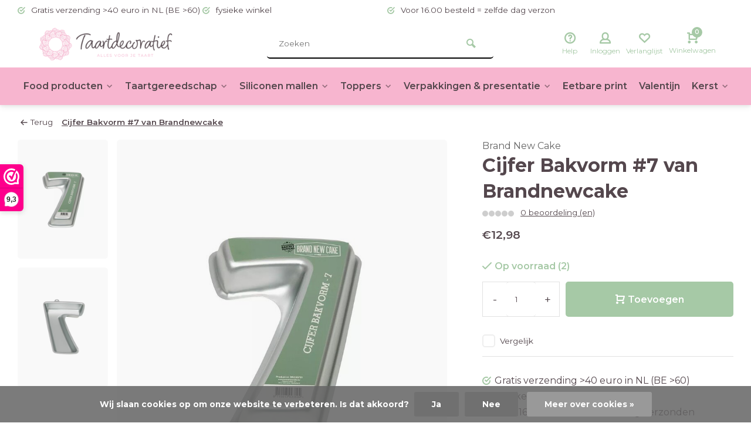

--- FILE ---
content_type: text/html;charset=utf-8
request_url: https://www.taartdecoratief.nl/copy-of-cijfer-bakvorm-6-van-brandnewcake.html
body_size: 16098
content:
<!DOCTYPE html><html lang="nl"><head><meta charset="utf-8"/><!-- [START] 'blocks/head.rain' --><!--

  (c) 2008-2026 Lightspeed Netherlands B.V.
  http://www.lightspeedhq.com
  Generated: 25-01-2026 @ 18:48:21

--><link rel="canonical" href="https://www.taartdecoratief.nl/copy-of-cijfer-bakvorm-6-van-brandnewcake.html"/><link rel="alternate" href="https://www.taartdecoratief.nl/index.rss" type="application/rss+xml" title="Nieuwe producten"/><link href="https://cdn.webshopapp.com/assets/cookielaw.css?2025-02-20" rel="stylesheet" type="text/css"/><meta name="robots" content="noodp,noydir"/><meta name="google-site-verification" content="VMCen4ZJpZ3KKvmArw76dRBwcryAslEWZwCLBsehGk8"/><meta property="og:url" content="https://www.taartdecoratief.nl/copy-of-cijfer-bakvorm-6-van-brandnewcake.html?source=facebook"/><meta property="og:site_name" content="www.taartdecoratief.nl"/><meta property="og:title" content="Cijfer Bakvorm #7 van Brandnewcake"/><meta property="og:description" content="Brand New Cake Cijfer Bakvorm #7 Een cijfertaart is niet alleen heel erg leuk om te maken, maar ook om te geven. De taart die je met deze bakvorm maakt is nooit"/><meta property="og:image" content="https://cdn.webshopapp.com/shops/271837/files/425291270/brand-new-cake-cijfer-bakvorm-7-van-brandnewcake.jpg"/><script><meta name="facebook-domain-verification" content="m89safjdo9q8xvjz6r70jpxvqbri3y" /></script><script>
(function(w,d,s,l,i){w[l]=w[l]||[];w[l].push({'gtm.start':
new Date().getTime(),event:'gtm.js'});var f=d.getElementsByTagName(s)[0],
j=d.createElement(s),dl=l!='dataLayer'?'&l='+l:'';j.async=true;j.src=
'https://www.googletagmanager.com/gtm.js?id='+i+dl;f.parentNode.insertBefore(j,f);
})(window,document,'script','dataLayer','GTM-K43J4V4H');
</script><!--[if lt IE 9]><script src="https://cdn.webshopapp.com/assets/html5shiv.js?2025-02-20"></script><![endif]--><!-- [END] 'blocks/head.rain' --><meta http-equiv="X-UA-Compatible" content="IE=edge" /><title>Cijfer Bakvorm #7 van Brandnewcake - www.taartdecoratief.nl</title><meta name="description" content="Brand New Cake Cijfer Bakvorm #7 Een cijfertaart is niet alleen heel erg leuk om te maken, maar ook om te geven. De taart die je met deze bakvorm maakt is nooit"><meta name="keywords" content="Brand, New, Cake, Cijfer, Bakvorm, #7, van, Brandnewcake, taartdecoratie, siliconen mallen, lego mallen, bakvormen, taart gereedschap, taarten en cupcakes, taart zelf maken, baby taart, giant cupcake, bouwblokjes mallen, funcakes, tastyme, bakzolder"><meta name="MobileOptimized" content="320"><meta name="HandheldFriendly" content="true"><meta name="viewport" content="width=device-width, initial-scale=1, minimum-scale=1, maximum-scale=1"><meta name="author" content="https://www.webdinge.nl/"><link rel="preload" href="https://fonts.googleapis.com/css2?family=Montserrat:wght@700&amp;family=Montserrat:wght@400;600;700;800;900&display=swap" as="style"><link rel="preconnect" href="https://fonts.googleapis.com"><link rel="preconnect" href="https://fonts.gstatic.com" crossorigin><link rel="dns-prefetch" href="https://fonts.googleapis.com"><link rel="dns-prefetch" href="https://fonts.gstatic.com" crossorigin><link href='https://fonts.googleapis.com/css2?family=Montserrat:wght@700&amp;family=Montserrat:wght@400;600;700;800;900&display=swap' rel='stylesheet'><link rel="preconnect" href="//cdn.webshopapp.com/" crossorigin><link rel="dns-prefetch" href="//cdn.webshopapp.com/"><link rel="preload" as="style" href="https://cdn.webshopapp.com/shops/271837/themes/183040/assets/deviant-functions.css?20260110124115"><link rel="preload" as="style" href="https://cdn.webshopapp.com/shops/271837/themes/183040/assets/theme-deviant.css?20260110124115"><link rel="preload" as="script" href="https://cdn.webshopapp.com/shops/271837/themes/183040/assets/deviant-functions.js?20260110124115"><link rel="preload" as="script" href="https://cdn.webshopapp.com/shops/271837/themes/183040/assets/theme-deviant.js?20260110124115"><link rel="shortcut icon" href="https://cdn.webshopapp.com/shops/271837/themes/183040/v/2142781/assets/favicon.ico?20231208082447" type="image/x-icon" /><link rel="stylesheet" href="https://cdn.webshopapp.com/shops/271837/themes/183040/assets/deviant-functions.css?20260110124115" /><link rel="stylesheet" href="https://cdn.webshopapp.com/shops/271837/themes/183040/assets/theme-deviant.css?20260110124115" /><script src="https://cdn.webshopapp.com/shops/271837/themes/183040/assets/jquery-3-5-1-min.js?20260110124115"></script><script>
 window.lazySizesConfig = window.lazySizesConfig || {};
 window.lazySizesConfig.lazyClass = 'lazy';
 document.addEventListener('lazybeforeunveil', function(e){
    var bg = e.target.getAttribute('data-bg');
    if(bg){
        e.target.style.backgroundImage = 'url(' + bg + ')';
    }
});
</script><script type="application/ld+json">
{
  "@context": "https://schema.org/",
  "@type": "Organization",
  "url": "https://www.taartdecoratief.nl/",
  "name": "www.taartdecoratief.nl",
  "legalName": "www.taartdecoratief.nl",
  "description": "Brand New Cake Cijfer Bakvorm #7 Een cijfertaart is niet alleen heel erg leuk om te maken, maar ook om te geven. De taart die je met deze bakvorm maakt is nooit",
  "logo": "https://cdn.webshopapp.com/shops/271837/themes/183040/v/2142779/assets/logo.png?20231208082447",
  "image": "https://cdn.webshopapp.com/shops/271837/themes/183040/assets/banner1.png?20260110124115",
  "contactPoint": {
    "@type": "ContactPoint",
    "contactType": "Customer service",
    "telephone": "+31628295064"
  },
  "address": {
    "@type": "PostalAddress",
    "streetAddress": "Tuinstraat 75",
    "addressLocality": "Veenendaal",
    "addressRegion": "",
    "postalCode": "3901 RA",
    "addressCountry": "Nederland"
  }
}
</script><style>.kiyoh-shop-snippets {	display: none !important;}
    @media (max-width: 910px){ 
      #wwkSidebarTop.wwk-sidebar--top-wrapper {
        display:none !important;
      }
    }
  </style></head><body><!-- Google Tag Manager (noscript) --><noscript><iframe src="https://www.googletagmanager.com/ns.html?id="
height="0" width="0" style="display:none;visibility:hidden"></iframe></noscript><!-- End Google Tag Manager (noscript) --><div class="main-container two-lines btn_round"><div id="top"><div class="top container"><div class="carousel"><div class="swiper-container normal" id="carousel360522668" data-sw-items="[3,3,1,1]" data-sw-auto="true"><div class="swiper-wrapper"><div class="usp swiper-slide"><i class="icon-check-circle icon_w_text"></i><span class="usp-text">
                 Gratis verzending >40 euro in NL (BE >60)
                 <span class="usp-subtext"></span></span></div><div class="usp swiper-slide"><i class="icon-check-circle icon_w_text"></i><span class="usp-text">
                 fysieke winkel
                 <span class="usp-subtext"></span></span></div><div class="usp swiper-slide"><i class="icon-check-circle icon_w_text"></i><span class="usp-text">
                 Voor 16.00 besteld = zelfde dag verzonden
                 <span class="usp-subtext"></span></span></div><div class="usp swiper-slide"><i class="icon-check-circle icon_w_text"></i><span class="usp-text">
                 Vanaf 3,99 verzendkosten in NL
                 <span class="usp-subtext"></span></span></div></div></div></div><div class="rev_set_wrap"></div></div></div><header id="header" ><div class="inner-head logo_ll"><div class="header flex flex-align-center flex-between container"><div class="logo with-bg"><a href="https://www.taartdecoratief.nl/" title="www.taartdecoratief.nl" ><img src="https://cdn.webshopapp.com/shops/271837/themes/183040/v/2142981/assets/mobile-logo.png?20231208105624" alt="www.taartdecoratief.nl" width="240" height="60"  class="visible-mobile visible-tablet" /><img src="https://cdn.webshopapp.com/shops/271837/themes/183040/v/2142779/assets/logo.png?20231208082447" alt="www.taartdecoratief.nl" width="240" height="60"  class="visible-desktop"/></a></div><div class="search search-desk flex1 visible-desktop"><form action="https://www.taartdecoratief.nl/search/" method="get"><div class="clearable-input flex"><input type="text" name="q" class="search-query" autocomplete="off" placeholder="Zoeken" value="" /><span class="clear-search btn-round small hidden-desktop" data-clear-input><i class="icon-remove"></i></span><button type="submit" class="btn"><i class="icon-search"></i></button></div></form><div class="autocomplete dropdown-menu" role="menu"><div class="products container grid grid-6"></div><div class="notfound">Geen producten gevonden</div><div class="more"><a class="banner-btn trans livesearch" href="#">Bekijk alle resultaten <span>(0)</span></a></div></div></div><div class="tools-wrap flex flex-align-center "><div class="tool service"><div class="select-dropdown"><a class="flex flex-column flex-align-center" href="https://www.taartdecoratief.nl/service/"><i class="icon-help"></i><span class="small-lable visible-desktop">Help</span></a></div></div><div class="tool myacc"><div class="select-dropdown"><a class="flex flex-column flex-align-center" data-fancybox="" data-src="#popup-login" data-options='{"touch" : false, "modal" : false}' href="javascript:;"><i class="icon-users"></i><span class="small-lable  visible-desktop">Inloggen</span></a></div></div><div class="tool wishlist"><a class="flex flex-column flex-align-center" data-fancybox="" data-src="#popup-login" data-options='{"touch" : false, "modal" : false}' href="javascript:;"><i class="icon-heart"></i><span class="small-lable  visible-desktop">Verlanglijst</span></a></div><div class="tool mini-cart"><div class="select-dropdown"><a href="https://www.taartdecoratief.nl/cart/" class="flex flex-column flex-align-center"><span class="i-wrap"><span class="ccnt">0</span><i class="icon-cart-modern"></i></span><span class="small-lable visible-desktop">Winkelwagen</span></a><div class="dropdown-menu keep-open" role="menu"><div class="pleasewait"><svg width="100px"  height="100px"  xmlns="http://www.w3.org/2000/svg" viewBox="0 0 100 100" preserveAspectRatio="xMidYMid" class="lds-eclipse" style="background: rgba(0, 0, 0, 0) none repeat scroll 0% 0%;"><path ng-attr-d="" ng-attr-fill="" stroke="none" d="M10 50A40 40 0 0 0 90 50A40 42 0 0 1 10 50" fill="#ff5000"><animateTransform attributeName="transform" type="rotate" calcMode="linear" values="0 50 51;360 50 51" keyTimes="0;1" dur="1s" begin="0s" repeatCount="indefinite"></animateTransform></path></svg></div><div class="title">Winkelwagen<span class="close-cart btn-round small visible-mobile visible-tablet"><i class="icon-remove"></i></span></div><div class="widget_content flex flex-column"><div class="item no-products ">U heeft geen artikelen in uw winkelwagen</div></div><div class="cart-info show"><div class="total"><div class="shipc flex flex-align-center flex-between"><span>Bedrag tot gratis verzending:</span><span class="color-green">€40,00</span></div><div class="shipc flex flex-align-center flex-between"><span>Totaal:</span><span class="amount">€0,00</span></div><a href="https://www.taartdecoratief.nl/checkout/" class="btn btn1" title="Bestellen">Bestellen</a><a href="https://www.taartdecoratief.nl/cart/" title="Bewerk winkelmandje" class="view-cart btn btn3">Bewerk winkelmandje</a></div></div></div></div></div></div></div><nav id="menu" class="nav list-inline menu_style3 visible-desktop"><div class="container"><ul class="menu list-inline"><li class="item sub" style="font-size:0.98em;"><a href="https://www.taartdecoratief.nl/food-producten/" title="Food producten" style="padding:0 10px;">Food producten<i class="hidden-tab-ls icon-small-down"></i></a><div class="dropdown-menu mega-menu mm_col_5 "><div class="container flex "><div class="flex flex-wrap men-cont-wrap col-flow" style="margin: 0 -15px;"><div class="grid-columns"><div class="col flex flex-column"><a class="title" href="https://www.taartdecoratief.nl/food-producten/bakmixen/" title="Bakmixen">Bakmixen</a><a class="subtitle" href="https://www.taartdecoratief.nl/food-producten/bakmixen/brood/" title="Brood">Brood</a><a class="subtitle" href="https://www.taartdecoratief.nl/food-producten/bakmixen/glutenvrije-bakmixen/" title="Glutenvrije bakmixen">Glutenvrije bakmixen</a><a class="subtitle last" href="https://www.taartdecoratief.nl/food-producten/bakmixen/tastyme-ijsmixen/" title="Tastyme IJsmixen">Tastyme IJsmixen</a></div><div class="col flex flex-column"><a class="title" href="https://www.taartdecoratief.nl/food-producten/fondant-marsepein/" title="Fondant &amp; marsepein">Fondant &amp; marsepein</a><a class="subtitle" href="https://www.taartdecoratief.nl/food-producten/fondant-marsepein/fondant/" title="Fondant">Fondant</a><a class="subtitle" href="https://www.taartdecoratief.nl/food-producten/fondant-marsepein/marsepein/" title="Marsepein">Marsepein</a><a class="subtitle" href="https://www.taartdecoratief.nl/food-producten/fondant-marsepein/gumpaste/" title="Gumpaste">Gumpaste</a><a class="subtitle last" href="https://www.taartdecoratief.nl/food-producten/fondant-marsepein/glaze-lace/" title="Glaze &amp; lace">Glaze &amp; lace</a></div><div class="col flex flex-column"><a class="title" href="https://www.taartdecoratief.nl/food-producten/botercreme-bavarois-en-vullingen/" title="Botercreme, bavarois en vullingen">Botercreme, bavarois en vullingen</a></div><div class="col flex flex-column"><a class="title" href="https://www.taartdecoratief.nl/food-producten/kleurstoffen/" title="Kleurstoffen">Kleurstoffen</a><a class="subtitle last" href="https://www.taartdecoratief.nl/food-producten/kleurstoffen/colour-mill/" title="Colour mill">Colour mill</a></div><div class="col flex flex-column"><a class="title" href="https://www.taartdecoratief.nl/food-producten/glitters-en-dust/" title="Glitters en dust">Glitters en dust</a></div><div class="col flex flex-column"><a class="title" href="https://www.taartdecoratief.nl/food-producten/kleurstiften-verf-sprays/" title="Kleurstiften, verf &amp; sprays">Kleurstiften, verf &amp; sprays</a></div><div class="col flex flex-column"><a class="title" href="https://www.taartdecoratief.nl/food-producten/essentials-lijm-etc/" title="Essentials, lijm etc">Essentials, lijm etc</a></div><div class="col flex flex-column"><a class="title" href="https://www.taartdecoratief.nl/food-producten/eetbare-decoratie/" title="Eetbare decoratie">Eetbare decoratie</a><a class="subtitle" href="https://www.taartdecoratief.nl/food-producten/eetbare-decoratie/bloemen/" title="Bloemen">Bloemen</a><a class="subtitle" href="https://www.taartdecoratief.nl/food-producten/eetbare-decoratie/suiker-decoratie/" title="Suiker decoratie">Suiker decoratie</a><a class="subtitle" href="https://www.taartdecoratief.nl/food-producten/eetbare-decoratie/strooisel/" title="Strooisel">Strooisel</a><a class="subtitle last" href="https://www.taartdecoratief.nl/food-producten/eetbare-decoratie/overig/" title="Overig">Overig</a></div><div class="col flex flex-column"><a class="title" href="https://www.taartdecoratief.nl/food-producten/smaakstoffen/" title="Smaakstoffen">Smaakstoffen</a></div><div class="col flex flex-column"><a class="title" href="https://www.taartdecoratief.nl/food-producten/chocolade-candy-melts/" title="Chocolade &amp; candy melts">Chocolade &amp; candy melts</a><a class="subtitle" href="https://www.taartdecoratief.nl/food-producten/chocolade-candy-melts/chocolade/" title="Chocolade">Chocolade</a><a class="subtitle" href="https://www.taartdecoratief.nl/food-producten/chocolade-candy-melts/deco-melts/" title="Deco melts">Deco melts</a><a class="subtitle last" href="https://www.taartdecoratief.nl/food-producten/chocolade-candy-melts/choco-drip/" title="Choco drip">Choco drip</a></div></div></div><div class="col menu-ext brands"><a class="title" href="" title=""></a><div class="col flex flex-column"></div><a href="https://www.taartdecoratief.nl/food-producten/" title="Food producten" class="btn btn1">Bekijk alles</a></div></div></div></li><li class="item sub" style="font-size:0.98em;"><a href="https://www.taartdecoratief.nl/taartgereedschap/" title="Taartgereedschap" style="padding:0 10px;">Taartgereedschap<i class="hidden-tab-ls icon-small-down"></i></a><div class="dropdown-menu mega-menu mm_col_5 "><div class="container flex "><div class="flex flex-wrap men-cont-wrap col-flow" style="margin: 0 -15px;"><div class="grid-columns"><div class="col flex flex-column"><a class="title" href="https://www.taartdecoratief.nl/taartgereedschap/decoreer-gereedschap/" title="Decoreer gereedschap">Decoreer gereedschap</a></div><div class="col flex flex-column"><a class="title" href="https://www.taartdecoratief.nl/taartgereedschap/uitstekers-koekjesvormen/" title="uitstekers &amp; koekjesvormen">uitstekers &amp; koekjesvormen</a><a class="subtitle" href="https://www.taartdecoratief.nl/taartgereedschap/uitstekers-koekjesvormen/plungers/" title="plungers">plungers</a><a class="subtitle" href="https://www.taartdecoratief.nl/taartgereedschap/uitstekers-koekjesvormen/uitstekers/" title="uitstekers">uitstekers</a><a class="subtitle" href="https://www.taartdecoratief.nl/taartgereedschap/uitstekers-koekjesvormen/koekjesvormen/" title="koekjesvormen">koekjesvormen</a><a class="subtitle last" href="https://www.taartdecoratief.nl/taartgereedschap/uitstekers-koekjesvormen/stempels/" title="stempels">stempels</a></div><div class="col flex flex-column"><a class="title" href="https://www.taartdecoratief.nl/taartgereedschap/bakvormen/" title="bakvormen">bakvormen</a><a class="subtitle" href="https://www.taartdecoratief.nl/taartgereedschap/bakvormen/bakpannen/" title="bakpannen">bakpannen</a><a class="subtitle" href="https://www.taartdecoratief.nl/taartgereedschap/bakvormen/springvormen/" title="springvormen">springvormen</a><a class="subtitle" href="https://www.taartdecoratief.nl/taartgereedschap/bakvormen/vlaai-quiche-vormen/" title="vlaai &amp; quiche vormen">vlaai &amp; quiche vormen</a><a class="subtitle" href="https://www.taartdecoratief.nl/taartgereedschap/bakvormen/tulband-vormen/" title="tulband vormen">tulband vormen</a><a class="subtitle" href="https://www.taartdecoratief.nl/taartgereedschap/bakvormen/cake-brownie-vormen/" title="cake &amp; brownie vormen">cake &amp; brownie vormen</a><a class="subtitle" href="https://www.taartdecoratief.nl/taartgereedschap/bakvormen/cupcake-donut-bakvormen/" title="cupcake &amp; donut bakvormen">cupcake &amp; donut bakvormen</a><a class="subtitle" href="https://www.taartdecoratief.nl/taartgereedschap/bakvormen/bakringen-sloffenvormen/" title="Bakringen &amp; sloffenvormen">Bakringen &amp; sloffenvormen</a><a class="subtitle last" href="https://www.taartdecoratief.nl/taartgereedschap/bakvormen/overige-bakvormen/" title="Overige bakvormen">Overige bakvormen</a></div><div class="col flex flex-column"><a class="title" href="https://www.taartdecoratief.nl/taartgereedschap/bloemen-gereedschap/" title="Bloemen gereedschap">Bloemen gereedschap</a></div><div class="col flex flex-column"><a class="title" href="https://www.taartdecoratief.nl/taartgereedschap/spuitmondjes-en-zakken/" title="spuitmondjes en zakken">spuitmondjes en zakken</a></div><div class="col flex flex-column"><a class="title" href="https://www.taartdecoratief.nl/taartgereedschap/scrapers-palletmessen/" title="scrapers &amp; palletmessen">scrapers &amp; palletmessen</a></div><div class="col flex flex-column"><a class="title" href="https://www.taartdecoratief.nl/taartgereedschap/rolling-pins/" title="rolling pins">rolling pins</a></div><div class="col flex flex-column"><a class="title" href="https://www.taartdecoratief.nl/taartgereedschap/draaiplateus-bakmatten/" title="draaiplateus &amp; bakmatten">draaiplateus &amp; bakmatten</a></div><div class="col flex flex-column"><a class="title" href="https://www.taartdecoratief.nl/taartgereedschap/kwasten-penselen/" title="Kwasten &amp; penselen">Kwasten &amp; penselen</a></div><div class="col flex flex-column"><a class="title" href="https://www.taartdecoratief.nl/taartgereedschap/taartroosters-en-hevels/" title="taartroosters en hevels">taartroosters en hevels</a></div><div class="col flex flex-column"><a class="title" href="https://www.taartdecoratief.nl/taartgereedschap/chocolade-gereedschap/" title="chocolade gereedschap">chocolade gereedschap</a></div><div class="col flex flex-column"><a class="title" href="https://www.taartdecoratief.nl/taartgereedschap/rijsmandjes/" title="Rijsmandjes">Rijsmandjes</a></div><div class="col flex flex-column"><a class="title" href="https://www.taartdecoratief.nl/taartgereedschap/overige-decoratie/" title="overige decoratie">overige decoratie</a></div><div class="col flex flex-column"><a class="title" href="https://www.taartdecoratief.nl/taartgereedschap/boeken/" title="boeken">boeken</a></div></div></div><div class="col menu-ext brands"><a class="title" href="" title=""></a><div class="col flex flex-column"></div><a href="https://www.taartdecoratief.nl/taartgereedschap/" title="Taartgereedschap" class="btn btn1">Bekijk alles</a></div></div></div></li><li class="item sub" style="font-size:0.98em;"><a href="https://www.taartdecoratief.nl/siliconen-mallen/" title="Siliconen mallen" style="padding:0 10px;">Siliconen mallen<i class="hidden-tab-ls icon-small-down"></i></a><div class="dropdown-menu mega-menu mm_col_5 "><div class="container flex "><div class="flex flex-wrap men-cont-wrap col-flow" style="margin: 0 -15px;"><div class="grid-columns"><div class="col flex flex-column"><a class="title" href="https://www.taartdecoratief.nl/siliconen-mallen/cakesicle-cakepop-mallen/" title="Cakesicle &amp; cakepop mallen">Cakesicle &amp; cakepop mallen</a></div><div class="col flex flex-column"><a class="title" href="https://www.taartdecoratief.nl/siliconen-mallen/baby-thema/" title="baby thema">baby thema</a></div><div class="col flex flex-column"><a class="title" href="https://www.taartdecoratief.nl/siliconen-mallen/dieren/" title="dieren">dieren</a></div><div class="col flex flex-column"><a class="title" href="https://www.taartdecoratief.nl/siliconen-mallen/mensen-en-toebehoren/" title="mensen en toebehoren">mensen en toebehoren</a></div><div class="col flex flex-column"><a class="title" href="https://www.taartdecoratief.nl/siliconen-mallen/bloemen/" title="bloemen">bloemen</a></div><div class="col flex flex-column"><a class="title" href="https://www.taartdecoratief.nl/siliconen-mallen/strikken/" title="strikken">strikken</a></div><div class="col flex flex-column"><a class="title" href="https://www.taartdecoratief.nl/siliconen-mallen/liefde/" title="liefde">liefde</a></div><div class="col flex flex-column"><a class="title" href="https://www.taartdecoratief.nl/siliconen-mallen/kinder/" title="kinder">kinder</a></div><div class="col flex flex-column"><a class="title" href="https://www.taartdecoratief.nl/siliconen-mallen/zomer/" title="zomer">zomer</a></div><div class="col flex flex-column"><a class="title" href="https://www.taartdecoratief.nl/siliconen-mallen/winter/" title="winter">winter</a></div><div class="col flex flex-column"><a class="title" href="https://www.taartdecoratief.nl/siliconen-mallen/cijfers-en-letters/" title="cijfers en letters">cijfers en letters</a></div><div class="col flex flex-column"><a class="title" href="https://www.taartdecoratief.nl/siliconen-mallen/sierranden/" title="sierranden">sierranden</a></div><div class="col flex flex-column"><a class="title" href="https://www.taartdecoratief.nl/siliconen-mallen/overige/" title="overige">overige</a></div><div class="col flex flex-column"><a class="title" href="https://www.taartdecoratief.nl/siliconen-mallen/chocolade-mallen/" title="Chocolade mallen">Chocolade mallen</a></div></div></div><div class="col menu-ext brands"><a class="title" href="" title=""></a><div class="col flex flex-column"></div><a href="https://www.taartdecoratief.nl/siliconen-mallen/" title="Siliconen mallen" class="btn btn1">Bekijk alles</a></div></div></div></li><li class="item sub" style="font-size:0.98em;"><a href="https://www.taartdecoratief.nl/toppers/" title="Toppers" style="padding:0 10px;">Toppers<i class="hidden-tab-ls icon-small-down"></i></a><div class="dropdown-menu mega-menu mm_col_5 "><div class="container flex "><div class="flex flex-wrap men-cont-wrap col-flow" style="margin: 0 -15px;"><div class="grid-columns"><div class="col flex flex-column"><a class="title" href="https://www.taartdecoratief.nl/toppers/cupcake-toppers/" title="cupcake toppers">cupcake toppers</a></div><div class="col flex flex-column"><a class="title" href="https://www.taartdecoratief.nl/toppers/taart-toppers/" title="taart toppers">taart toppers</a><a class="subtitle last" href="https://www.taartdecoratief.nl/toppers/taart-toppers/actie-acryl-toppers/" title="Actie acryl toppers!">Actie acryl toppers!</a></div><div class="col flex flex-column"><a class="title" href="https://www.taartdecoratief.nl/toppers/kaarsen/" title="Kaarsen">Kaarsen</a></div></div></div></div></div></li><li class="item sub" style="font-size:0.98em;"><a href="https://www.taartdecoratief.nl/verpakkingen-presentatie/" title="Verpakkingen &amp; presentatie" style="padding:0 10px;">Verpakkingen &amp; presentatie<i class="hidden-tab-ls icon-small-down"></i></a><div class="dropdown-menu mega-menu mm_col_5 "><div class="container flex "><div class="flex flex-wrap men-cont-wrap col-flow" style="margin: 0 -15px;"><div class="grid-columns"><div class="col flex flex-column"><a class="title" href="https://www.taartdecoratief.nl/verpakkingen-presentatie/cupcake-vormpjes/" title="cupcake vormpjes">cupcake vormpjes</a></div><div class="col flex flex-column"><a class="title" href="https://www.taartdecoratief.nl/verpakkingen-presentatie/dozen/" title="Dozen ">Dozen </a><a class="subtitle" href="https://www.taartdecoratief.nl/verpakkingen-presentatie/dozen/cupcake-dozen/" title="Cupcake dozen">Cupcake dozen</a><a class="subtitle" href="https://www.taartdecoratief.nl/verpakkingen-presentatie/dozen/taart-dozen/" title="Taart dozen">Taart dozen</a><a class="subtitle last" href="https://www.taartdecoratief.nl/verpakkingen-presentatie/dozen/gebaksdozen/" title="gebaksdozen">gebaksdozen</a></div><div class="col flex flex-column"><a class="title" href="https://www.taartdecoratief.nl/verpakkingen-presentatie/boards/" title="boards">boards</a><a class="subtitle last" href="https://www.taartdecoratief.nl/verpakkingen-presentatie/boards/cakeboards-extra-stevig/" title="cakeboards extra stevig">cakeboards extra stevig</a></div><div class="col flex flex-column"><a class="title" href="https://www.taartdecoratief.nl/verpakkingen-presentatie/drums/" title="drums">drums</a></div><div class="col flex flex-column"><a class="title" href="https://www.taartdecoratief.nl/verpakkingen-presentatie/dowels/" title="dowels">dowels</a></div><div class="col flex flex-column"><a class="title" href="https://www.taartdecoratief.nl/verpakkingen-presentatie/taart-lint/" title="Taart lint">Taart lint</a></div><div class="col flex flex-column"><a class="title" href="https://www.taartdecoratief.nl/verpakkingen-presentatie/dummies/" title="Dummies">Dummies</a></div><div class="col flex flex-column"><a class="title" href="https://www.taartdecoratief.nl/verpakkingen-presentatie/zakjes/" title="Zakjes">Zakjes</a></div></div></div><div class="col menu-ext brands"><a class="title" href="" title=""></a><div class="col flex flex-column"></div><a href="https://www.taartdecoratief.nl/verpakkingen-presentatie/" title="Verpakkingen &amp; presentatie" class="btn btn1">Bekijk alles</a></div></div></div></li><li class="item" style="font-size:0.98em;"><a href="https://www.taartdecoratief.nl/eetbare-print/" title="Eetbare print" style="padding:0 10px;">Eetbare print</a></li><li class="item" style="font-size:0.98em;"><a href="https://www.taartdecoratief.nl/valentijn/" title="Valentijn" style="padding:0 10px;">Valentijn</a></li><li class="item sub" style="font-size:0.98em;"><a href="https://www.taartdecoratief.nl/kerst/" title="Kerst" style="padding:0 10px;">Kerst<i class="hidden-tab-ls icon-small-down"></i></a><div class="dropdown-menu mega-menu mm_col_5 "><div class="container flex "><div class="flex flex-wrap men-cont-wrap col-flow" style="margin: 0 -15px;"><div class="grid-columns"><div class="col flex flex-column"><a class="title" href="https://www.taartdecoratief.nl/kerst/kerst-koekjesvormen/" title="Kerst Koekjesvormen">Kerst Koekjesvormen</a></div><div class="col flex flex-column"><a class="title" href="https://www.taartdecoratief.nl/kerst/kerst-strooisel/" title="kerst strooisel">kerst strooisel</a></div></div></div><div class="col menu-ext brands"><a class="title" href="" title=""></a><div class="col flex flex-column"></div><a href="https://www.taartdecoratief.nl/kerst/" title="Kerst" class="btn btn1">Bekijk alles</a></div></div></div></li><li class="item" style="font-size:0.98em;"><a href="https://www.taartdecoratief.nl/glutenvrij/" title="Glutenvrij" style="padding:0 10px;">Glutenvrij</a></li></ul></div></nav></div><div class="search ll flex1 visible-mobile visible-tablet search-mob"><div class="mob-men flex flex-align-center"><i class="icon-menu"></i></div><form action="https://www.taartdecoratief.nl/search/" method="get"><div class="clearable-input flex"><input type="text" name="q" class="search-query" autocomplete="off" placeholder="Zoeken" value="" /><span class="clear-search btn-round small hidden-desktop" data-clear-input><i class="icon-remove"></i></span></div></form><div class="autocomplete dropdown-menu" role="menu"><div class="products container grid grid-6"></div><div class="notfound">Geen producten gevonden</div><div class="more"><a class="banner-btn trans livesearch" href="#">Bekijk alle resultaten <span>(0)</span></a></div></div></div></header><div class="mobile-add-msg"><div class="inner-msg"><span class="title">Toegevoegd aan winkelwagen</span><div class="item flex flex-align-center"><div class="item-image-container greyed"><img src="" alt="" width="60" height="60" /></div><span class="item-name flex1"></span><span class="item-price-container flex flex-column"><span class="old-price"></span><span class="item-price"></span></span></div><a href="https://www.taartdecoratief.nl/cart/" class="btn btn1" title="Bewerk winkelmandje">Bewerk winkelmandje</a><a href="javascript:;" title="Ga verder met winkelen" class="hide-msg btn btn3">Ga verder met winkelen</a></div></div><script type="application/ld+json">
{
  "@context": "https://schema.org/",
  "@type": "Product",
  "name": "Cijfer Bakvorm #7 van Brandnewcake",
  "image": [
        "https://cdn.webshopapp.com/shops/271837/files/425291270/image.jpg",        "https://cdn.webshopapp.com/shops/271837/files/425291272/image.jpg"       ],
  "description": "Brand New Cake Cijfer Bakvorm #7<br />
Een cijfertaart is niet alleen heel erg leuk om te maken, maar ook om te geven. De taart die je met deze bakvorm maakt is nooit saai, want je kunt oneindig blijven decoreren. Je kunt je cijferbiscuit afsmeren met een bote",
  "mpn": "",
  "sku": "",
  "brand": {
    "@type": "Brand",
    "name": "Brand New Cake"
  },
    "offers": {
    "@type": "Offer",
    "url": "https://www.taartdecoratief.nl/copy-of-cijfer-bakvorm-6-van-brandnewcake.html",
    "priceCurrency": "EUR",
    "price": "12.98",
    "itemCondition": "https://schema.org/NewCondition",
    "availability": "https://schema.org/InStock",
    "priceValidUntil": "01/25/2027"
  }}
</script><link href="https://cdn.webshopapp.com/shops/271837/themes/183040/assets/product.css?20260110124115" rel="stylesheet" type='text/css' /><script src="https://cdn.webshopapp.com/shops/271837/themes/183040/assets/product.js?20260110124115"></script><div class="container"><script type="application/ld+json">
{
"@context": "https://schema.org",
"@type": "BreadcrumbList",
  "itemListElement": [{
    "@type": "ListItem",
    "position": 1,
    "name": "Home",
    "item": "https://www.taartdecoratief.nl/"
  },    {
    "@type": "ListItem",
    "position": 2,
    "name": "Cijfer Bakvorm #7 van Brandnewcake",
    "item": "https://www.taartdecoratief.nl/copy-of-cijfer-bakvorm-6-van-brandnewcake.html"
  }     ]
}
</script><div class="breadcrumb-container flex flex-align-center flex-wrap"><a class="go-back" href="javascript: history.go(-1)"><i class="icon-tail-left icon_w_text"></i>Terug</a><a href="https://www.taartdecoratief.nl/copy-of-cijfer-bakvorm-6-van-brandnewcake.html"  class="visible-desktop active">Cijfer Bakvorm #7 van Brandnewcake</a></div></div><div class="product-content container flex"><div class="images item small p-carousel  solid "><div class="carousel-wrap flex"><div id="carouselThumb" class="thumb-images swiper-container visible-desktop" data-sw-items="[3,3,3]" data-sw-margin="15" data-sw-vertical="true" data-sw-freemode="true" data-sw-nav="true"><div class="swiper-wrapper"><span class="greyed swiper-slide small rect"><img src="https://cdn.webshopapp.com/shops/271837/files/425291270/brand-new-cake-cijfer-bakvorm-7-van-brandnewcake.jpg" alt="Brand New Cake Cijfer Bakvorm #7 van Brandnewcake" width="200" height="200" class=" img-responsive"/></span><span class="greyed swiper-slide small rect"><img src="https://cdn.webshopapp.com/shops/271837/files/425291272/brand-new-cake-cijfer-bakvorm-7-van-brandnewcake.jpg" alt="Brand New Cake Cijfer Bakvorm #7 van Brandnewcake" width="200" height="200" class=" img-responsive"/></span></div><a class="swiper-prev visible-desktop car-btn" id="control1003098153"><i class="icon-tail-up"></i></a><a class="swiper-next visible-desktop car-btn" id="control999267757"><i class="icon-tail-down"></i></a></div><div class="main-images swiper-container" id="carouselMain" data-sw-thumbs="true"><div class="label flex"></div><div class="swiper-wrapper"><div class="swiper-slide"><a href="https://cdn.webshopapp.com/shops/271837/files/425291270/brand-new-cake-cijfer-bakvorm-7-van-brandnewcake.jpg" data-fancybox="gallery" class="greyed"><img data-src="https://cdn.webshopapp.com/shops/271837/files/425291270/640x800x2/brand-new-cake-cijfer-bakvorm-7-van-brandnewcake.jpg" alt="Brand New Cake Cijfer Bakvorm #7 van Brandnewcake" class="lazy img-responsive" width=640 height=800 /></a></div><div class="swiper-slide"><a href="https://cdn.webshopapp.com/shops/271837/files/425291272/brand-new-cake-cijfer-bakvorm-7-van-brandnewcake.jpg" data-fancybox="gallery" class="greyed"><img data-src="https://cdn.webshopapp.com/shops/271837/files/425291272/640x800x2/brand-new-cake-cijfer-bakvorm-7-van-brandnewcake.jpg" alt="Brand New Cake Cijfer Bakvorm #7 van Brandnewcake" class="lazy img-responsive" width=640 height=800 /></a></div></div><div class="swiper-pagination" id="page1984736865"></div><div class="swiper-scrollbar" id="scroll1113991601"></div><a class="swiper-prev btn-round visible-desktop" id="control2138159241"><i class="icon-tail-left"></i></a><a class="swiper-next btn-round visible-desktop" id="control1450371543"><i class="icon-tail-right"></i></a></div></div></div><div class="meta item"><a href="https://www.taartdecoratief.nl/brands/brand-new-cake/" class="brand-name">Brand New Cake</a><h1 class="title">Cijfer Bakvorm #7 van Brandnewcake</h1><div class="item-rating flex flex-align-center"><div class="flex flex-align-center"><span class="star fa fa-star off"></span><span class="star fa fa-star off"></span><span class="star fa fa-star off"></span><span class="star fa fa-star off"></span><span class="star fa fa-star off"></span></div><a class="goSmoothly" href="#reviews">0 beoordeling (en)</a></div><div class="item-price-container flex flex-between flex-align-center" 
              data-price="12.98"
       "
      ><div class="wrap price-to-change" data-price="12.98"  "><span class="main-price item-price">€12,98         
              </span></div></div><form action="https://www.taartdecoratief.nl/cart/add/280044599/" data-action="https://www.taartdecoratief.nl/cart/add/280044599/" id="product_configure_form" method="post"  ><input type="hidden" name="bundle_id" id="product_configure_bundle_id" value=""><div class="product-add  variant_blocks is_listing custom-select" data-product_id="141805071"></div><div class="stock-level"><span class="color-green"><i class="icon-check icon_w_text"></i>Op voorraad (2)</span></div><div class="adding make-sticky flex flex-align-center"><div class="errors"><span class="subtitle">Verplichte velden:</span><ul class="config_errors"></ul></div><div class="quantity-input flex1"><div class="input-wrap is_pp"><a href="javascript:;" class="down quantity-btn " data-way="down">-</a><input type="number" pattern="/d*" name="quantity" value="1" class=" "><a href="javascript:;" class="up quantity-btn " data-way="up">+</a></div></div><button type="submit" class="custom_vars pp_is_add_btn flex2 btn btn1 stay" title="Toevoegen aan winkelwagen"><i class="icon-cart-modern icon_w_text"></i>Toevoegen</button></div></form><div class="action-btns flex flex-align-center"><div class="compare mobile checkbox visible-desktop visible-tablet visible-mobile"><input class="" id="add-to-compare-141805071" type="checkbox" value="141805071" data-add="https://www.taartdecoratief.nl/compare/add/280044599/" data-delete="https://www.taartdecoratief.nl/compare/delete/280044599/"  /><label for="add-to-compare-141805071" class="add-to-compare">Vergelijk</label></div></div><div class="product-usps"><div class="prod-usp "><i class="icon-check-circle icon_w_text"></i>Gratis verzending >40 euro in NL (BE >60)<span class="usp-subtext"></span></div><div class="prod-usp "><i class="icon-check-circle icon_w_text"></i>fysieke winkel<span class="usp-subtext"></span></div><div class="prod-usp "><i class="icon-check-circle icon_w_text"></i>Voor 16.00 besteld = zelfde dag verzonden<span class="usp-subtext"></span></div><div class="prod-usp "><i class="icon-check-circle icon_w_text"></i>Vanaf 3,99 verzendkosten in NL<span class="usp-subtext"></span></div></div></div></div><nav class="product-menu visible-desktop"><div class="container flex"><ul class="list-inline flex1"><li><a href="#description" class="goMenu">Product informatie</a></li><li><a href="#reviews" class="goMenu">Reviews</a></li></ul><div class="secondary_add flex flex-align-center"><img class="lazy" src="https://cdn.webshopapp.com/shops/271837/files/425291270/100x100x2/cijfer-bakvorm-7-van-brandnewcake.jpg" alt="Cijfer Bakvorm #7 van Brandnewcake" width="100" height="100" /><span class="flex1"><span class="sec-title">Cijfer Bakvorm #7 van Brandnewcake</span><div class="pricing"><span class="item-price"><span class="reg_p">€12,98</span></span></div></span><button type="submit" class="pp_is_add_btn add_sec btn btn1 stay" title="Toevoegen aan winkelwagen"><i class="icon-cart-modern"></i></button></div></div></nav><div class="product-desc" id="block1"><div class="flex container" ><div class="flex1 col1"><div class="product-block" id="description"><div class="header-title flex flex-column"><span class="subtitle">Beschrijving</span><span class="title">Cijfer Bakvorm #7 van Brandnewcake</span></div><div class="codes flex flex-align-center"></div><div class="desc-wrap toggle-content "><div class="short-desc">Brand New Cake Cijfer Bakvorm #7
Een cijfertaart is niet alleen heel erg leuk om te maken, maar ook om te geven. De taart die je met deze bakvorm maakt is nooit saai, want je kunt oneindig blijven decoreren. Je kunt je cijferbiscuit afsmeren met een bote</div><p><strong>Brand New Cake Cijfer Bakvorm #7</strong><br />Een cijfertaart is niet alleen heel erg leuk om te maken, maar ook om te geven. De taart die je met deze bakvorm maakt is nooit saai, want je kunt oneindig blijven decoreren. Je kunt je cijferbiscuit afsmeren met een botercrème en versier de taart vervolgens met prachtige <a href="https://www.bouwhuis.com/decoraties-kant-en-klaar/eetbare-strooisels" target="_blank" rel="noopener">strooisels</a>, verse vruchten, <a href="https://www.bouwhuis.com/chocolade-wereld/chocolade-grondstoffen/chocolade" target="_blank" rel="noopener">chocolade </a>of al het anders lekkers wat je maar kunt vinden. </p><p>Het gebruiken van de Brand New Cake Cijfer Bakvorm #7<br />Je kunt deze bakvorm van Brand New Cake uitstekend gebruiken voor een verjaardag, die bijvoorbeeld zeven is geworden. Daarnaast kun je de cijferbakvorm ook gebruiken voor een jubileum of andere gelegenheid waar maar cijfers aan de koppelen zijn. </p><p>Specificaties</p><ul><li>Afmeting: 28 x 19 x 5(h)cm</li><li>Vorm: zeven / 7</li><li>Materiaal: voedselveilig aluminium </li><li>Gebruikstemperatuur: -40 °C tot + 230 °C</li></ul></div></div></div><div class="flex1 col2"><div class="service product-block" id="service"><div class="wrap flex flex-column"><span class="title">Hoe kunnen we je helpen?</span><span class="opening"><span>Klantenservice:<i class="text_w_icon"></i></span><a href="https://www.taartdecoratief.nl/service/" title="Klantenservice"></a></span><div style="position:relative;"><div class="service-block flex flex-align-center"><i class="serv-icon icon-phone"></i><span class="text flex"><span>Bellen</span><a href="tel:+31628295064">+31628295064</a></span></div><div class="service-block flex flex-align-center"><i class="serv-icon icon-send"></i><span class="text flex"><span>Mail ons</span><a href="/cdn-cgi/l/email-protection#5e373038311e2a3f3f2c2a3a3b3d312c3f2a373b38703032"><span class="__cf_email__" data-cfemail="e0898e868fa094818192948485838f928194898586ce8e8c">[email&#160;protected]</span></a></span></div><div class="service-block flex flex-align-center"><i class="serv-icon icon-whatsapp"></i><span class="text flex"><span>Whatsapp ons</span><a href="https://wa.me/+31628295064">+31628295064</a></span></div><img class="serv-block-img lazy" data-src="https://cdn.webshopapp.com/shops/271837/themes/183040/assets/customer-service-image.png?20260110124115" alt="" height="195" /></div></div></div></div></div></div><div class="product-desc" id="block2"><div class="container" ></div></div><div class="product-desc" id="block3"><div class="container" ></div></div><div class="related"></div><footer id="footer"><div class="footer-usps"><div class=" container flex"><div class="usp-car swiper-container normal" id="carousel1527161545" data-sw-items="[4,3,2,1]" data-sw-auto="true"><div class="swiper-wrapper"><div class="usp swiper-slide"><i class="icon-check-circle icon_w_text"></i><span class="usp-text">
                 Gratis verzending >40 euro in NL (BE >60)
                 <span class="usp-subtext"></span></span></div><div class="usp swiper-slide"><i class="icon-check-circle icon_w_text"></i><span class="usp-text">
                 fysieke winkel
                 <span class="usp-subtext"></span></span></div><div class="usp swiper-slide"><i class="icon-check-circle icon_w_text"></i><span class="usp-text">
                 Voor 16.00 besteld = zelfde dag verzonden
                 <span class="usp-subtext"></span></span></div><div class="usp swiper-slide"><i class="icon-check-circle icon_w_text"></i><span class="usp-text">
                 Vanaf 3,99 verzendkosten in NL
                 <span class="usp-subtext"></span></span></div></div></div></div></div><div class="footer-newsletter"><div class="newslet container"><form id="form-newsletter" action="https://www.taartdecoratief.nl/account/newsletter/" method="post" class="flex flex-align-center"><span class="tagline">Wil je op de hoogte blijven?<span class="subline">Abonneer je op onze nieuwsbrief om op de hoogte te blijven.</span></span><input type="hidden" name="key" value="f2ae9cfc4b5a1d7e75cb3ac134eaa3d4" /><input type="text" name="email" tabindex="2" placeholder="E-mail adres" class="form-control"/><button type="submit" class="btn btn1">Abonneer</button></form></div></div><div class="footer-service"><div class="container flex"><div class="service"><span class="title">Hoe kunnen we je helpen?</span><span class="opening"><span>Klantenservice:<i class="text_w_icon icon_w_text"></i></span><a href="https://www.taartdecoratief.nl/service/" title="Klantenservice"></a></span><div class="wrap flex flex-wrap"><div class="service-block flex flex-align-center"><i class="serv-icon icon-phone"></i><span class="text"><span>Bellen</span><a href="tel:+31628295064">+31628295064</a></span></div><div class="service-block flex flex-align-center"><i class="serv-icon icon-send"></i><span class="text"><span>Mail ons</span><a href="/cdn-cgi/l/email-protection#026b6c646d4276636370766667616d7063766b67642c6c6e"><span class="__cf_email__" data-cfemail="1871767e77586c79796a6c7c7d7b776a796c717d7e367674">[email&#160;protected]</span></a></span></div><div class="service-block flex flex-align-center"><i class="serv-icon icon-whatsapp"></i><span class="text"><span>Whatsapp ons</span><a href="https://wa.me/+31628295064">+31628295064</a></span></div></div></div><div class="cust-service flex1 flex flex-column"><span class="title">Klantenservice<i class="icon_w_text icon-minimal-down visible-mobile"></i></span><div class="toggle flex flex-column"><a href="https://www.taartdecoratief.nl/service/general-terms-conditions/" title="Algemene voorwaarden">
                        	Algemene voorwaarden
                      </a><a href="https://www.taartdecoratief.nl/service/privacy-policy/" title="Privacy Policy">
                        	Privacy Policy
                      </a><a href="https://www.taartdecoratief.nl/service/shipping-returns/" title="Verzenden &amp; retourneren">
                        	Verzenden &amp; retourneren
                      </a><a href="https://www.taartdecoratief.nl/service/" title="Contact &amp; veel gestelde vragen">
                        	Contact
                      </a><a href="https://www.taartdecoratief.nl/service/workshops" title="Workshops &amp; kinderfeestjes">Workshops &amp; kinderfeestjes</a><a href="https://www.taartdecoratief.nl/service/about" title="Taartdecoratief">Taartdecoratief</a><a href="https://www.taartdecoratief.nl/service/taart-bestellen" title="Taart bestellen">Taart bestellen</a><a href="https://www.taartdecoratief.nl/service/eetbare-print" title="Eetbare print">Eetbare print</a><a href="https://www.taartdecoratief.nl/service/zakelijke-korting" title="Zakelijke korting">Zakelijke korting</a><a href="https://www.taartdecoratief.nl/service/e171" title="E171">E171</a><a href="https://www.taartdecoratief.nl/service/wij-gaan-verhuizen" title="Wij zijn verhuisd">Wij zijn verhuisd</a><a href="https://www.taartdecoratief.nl/service/locations" title="Locations">Locations</a></div></div><div class="cust-service flex1 flex flex-column"><span class="title">Informatie<i class="icon_w_text icon-minimal-down visible-mobile"></i></span><div class="toggle flex flex-column"><a href="https://www.taartdecoratief.nl/account/" title="Mijn account">Mijn account</a><a href="https://www.taartdecoratief.nl/service/about/" title="Taartdecoratief">
              Taartdecoratief          	</a><a href="https://www.taartdecoratief.nl/compare/" title="Vergelijk producten">Vergelijk producten</a><a href="https://www.taartdecoratief.nl/account/wishlist/" title="Mijn verlanglijst">Mijn verlanglijst</a></div></div><div class="cust-service flex1 flex flex-column"><span class="title">Categorieën<i class="icon_w_text icon-minimal-down visible-mobile"></i></span><div class="toggle flex flex-column"><a href="https://www.taartdecoratief.nl/workshops/" title="Workshops">Workshops</a><a href="https://www.taartdecoratief.nl/aanbiedingen/" title="Aanbiedingen">Aanbiedingen</a><a href="https://www.taartdecoratief.nl/cadeautips/" title="cadeautips">cadeautips</a><a href="https://www.taartdecoratief.nl/buy-gift-card/" title="Buy Gift Card">Buy Gift Card</a><a href="https://www.taartdecoratief.nl/brands/" title="Merken">Merken</a></div></div></div></div><div class="footer-company"><div class="container " style=""><div class="flex flex-align-center border-wrap is-image"><div class="adjust comp-logo visible-tablet visible-desktop"><img src="https://cdn.webshopapp.com/assets/blank.gif?2025-02-20" data-src="https://cdn.webshopapp.com/shops/271837/themes/183040/v/2142779/assets/logo.png?20231208082447" alt="www.taartdecoratief.nl" class="lazy is_logo-img" width="130" height="80"/></div><div class="text addre flex contains-logo"><i class="icon-pin"></i><div class="text"><a class="flex flex-column" href="https://maps.google.com/?q=Tuinstraat 75, 3901 RA Veenendaal, Nederland" target="_blank"><span>Tuinstraat 75</span><span>3901 RA, Veenendaal</span></a></div></div><div class="text flex flex-column"><span><b>KVK nummer:</b> 59754222</span><span><b>btw-nummer:</b> NL001909374B33</span></div><div class="trust flex1"><a href="#some-url" target="_blank"><img class="lazy" data-src="https://cdn.webshopapp.com/shops/271837/themes/183040/assets/tm-wwk.svg?20260110124115" alt="" width="130" height="40"/></a></div><div class="socials flex1 flex flex-align-center"><div class="text flex flex-align-center"><a href="https://www.facebook.com/taartdecoratief" class="btn-round" title="Facebook" target="_blank" rel="noopener"><i class="icon-fb"></i></a><a href="https://www.instagram.com/taartdecoratief" class="btn-round" target="_blank" rel="noopener"><i class=" icon-instagram"></i></a></div></div></div></div></div><div class="copyright"><div class="container flex flex-align-center"><div class="flex1">
      © www.taartdecoratief.nl 
            <a title="Sitemap" href="https://www.taartdecoratief.nl/sitemap/">Sitemap</a></div><div class="payments flex2"><a href="https://www.taartdecoratief.nl/service/payment-methods/" title="Cash"><img src="https://cdn.webshopapp.com/assets/blank.gif?2025-02-20" data-src="https://cdn.webshopapp.com/shops/271837/themes/183040/assets/p-cash.png?20260110124115" alt="Cash" width="50" height="30" class="lazy"/></a><a href="https://www.taartdecoratief.nl/service/payment-methods/" title="iDEAL"><img src="https://cdn.webshopapp.com/assets/blank.gif?2025-02-20" data-src="https://cdn.webshopapp.com/shops/271837/themes/183040/assets/p-ideal.png?20260110124115" alt="iDEAL" width="50" height="30" class="lazy"/></a><a href="https://www.taartdecoratief.nl/service/payment-methods/" title="Bancontact"><img src="https://cdn.webshopapp.com/assets/blank.gif?2025-02-20" data-src="https://cdn.webshopapp.com/shops/271837/themes/183040/assets/p-mistercash.png?20260110124115" alt="Bancontact" width="50" height="30" class="lazy"/></a><a href="https://www.taartdecoratief.nl/service/payment-methods/" title="Visa"><img src="https://cdn.webshopapp.com/assets/blank.gif?2025-02-20" data-src="https://cdn.webshopapp.com/shops/271837/themes/183040/assets/p-visa.png?20260110124115" alt="Visa" width="50" height="30" class="lazy"/></a><a href="https://www.taartdecoratief.nl/service/payment-methods/" title="Klarna Pay Later"><img src="https://cdn.webshopapp.com/assets/blank.gif?2025-02-20" data-src="https://cdn.webshopapp.com/shops/271837/themes/183040/assets/p-klarnapaylater.png?20260110124115" alt="Klarna Pay Later" width="50" height="30" class="lazy"/></a><a href="https://www.taartdecoratief.nl/service/payment-methods/" title="MasterCard"><img src="https://cdn.webshopapp.com/assets/blank.gif?2025-02-20" data-src="https://cdn.webshopapp.com/shops/271837/themes/183040/assets/p-mastercard.png?20260110124115" alt="MasterCard" width="50" height="30" class="lazy"/></a><a href="https://www.taartdecoratief.nl/service/payment-methods/" title="PayPal"><img src="https://cdn.webshopapp.com/assets/blank.gif?2025-02-20" data-src="https://cdn.webshopapp.com/shops/271837/themes/183040/assets/p-paypalcp.png?20260110124115" alt="PayPal" width="50" height="30" class="lazy"/></a></div></div></div></footer></div><div class="menu--overlay"></div><link rel="stylesheet" href="https://cdn.webshopapp.com/shops/271837/themes/183040/assets/custom.css?20260110124115" /><script data-cfasync="false" src="/cdn-cgi/scripts/5c5dd728/cloudflare-static/email-decode.min.js"></script><script src="https://cdn.webshopapp.com/shops/271837/themes/183040/assets/deviant-functions.js?20260110124115"></script><script src="https://cdn.webshopapp.com/shops/271837/themes/183040/assets/theme-deviant.js?20260110124115"></script><script>
     var ajaxTranslations = {"Online":"Online","Away":"Away","Offline":"Offline","Open chat":"Open chat","Leave a message":"Leave a message","Brands":"Merken","Popular products":"Populaire producten","Newest products":"Nieuwste producten","Products":"Producten","Free":"Gratis","Now opened":"nu geopend","Visiting hours":"Openingstijden","View product":"Bekijk product","Show":"Toon","Hide":"Verbergen","Total":"Totaal","Add":"Toevoegen","Wishlist":"Verlanglijst","Information":"Informatie","Add to wishlist":"Aan verlanglijst toevoegen","Compare":"Vergelijk","Add to compare":"Toevoegen om te vergelijken","Items":"Artikelen","Related products":"Gerelateerde producten","Article number":"Artikelnummer","Brand":"Merk","Availability":"Beschikbaarheid","Delivery time":"Levertijd","In stock":"Op voorraad","Out of stock":"Niet op voorraad","Sale":"Sale","Quick shop":"Quick shop","Edit":"Bewerken","Checkout":"Bestellen","Unit price":"Stukprijs","Make a choice":"Maak een keuze","reviews":"reviews","Qty":"Aantal","More info":"Meer info","Continue shopping":"Ga verder met winkelen","This article has been added to your cart":"This article has been added to your cart","has been added to your shopping cart":"is toegevoegd aan uw winkelwagen","Delete":"Verwijderen","Reviews":"Reviews","Read more":"Lees meer","Read less":"Lees minder","Discount":"Korting","Save":"Opslaan","Description":"Beschrijving","Your cart is empty":"Uw winkelwagen is leeg","Year":"Jaar","Month":"Maand","Day":"Dag","Hour":"Hour","Minute":"Minute","Days":"Dagen","Hours":"Uur","Minutes":"Minuten","Seconds":"Seconden","Select":"Kiezen","Search":"Zoeken","Show more":"Toon meer","Show less":"Toon minder","Deal expired":"Actie verlopen","Open":"Open","Closed":"Gesloten","Next":"Volgende","Previous":"Vorige","View cart":"Bekijk winkelwagen","Live chat":"Live chat","":""},
    cust_serv_today = 'closed',
      	shop_locale = 'nl-NL',
      		searchUrl = 'https://www.taartdecoratief.nl/search/',
         compareUrl = 'https://www.taartdecoratief.nl/compare/',
            shopUrl = 'https://www.taartdecoratief.nl/',
shop_domains_assets = 'https://cdn.webshopapp.com/shops/271837/themes/183040/assets/', 
         dom_static = 'https://static.webshopapp.com/shops/271837/',
       second_image = '1',
          shop_curr = '€',
          hide_curr = false,
          			b2b = '',
   headlines_height = 1080,
setting_hide_review_stars = '0',
   show_stock_level = '1',
             strict = '',
         img_greyed = '1',
     hide_brandname = '0',
            img_reg = '320x400',
            img_dim = 'x2',
         img_border = 'small rect',
     		wishlistUrl = 'https://www.taartdecoratief.nl/account/wishlist/?format=json',
        		account = false;
          var stockship_trans = "Only $ left";
      var stock_avail_trans = "";
      var stock_avail_trans_class = "#da5b01"
                  useMegaMenu = 'brands';
               customerService('closed', '7')
        </script><!-- [START] 'blocks/body.rain' --><script>
(function () {
  var s = document.createElement('script');
  s.type = 'text/javascript';
  s.async = true;
  s.src = 'https://www.taartdecoratief.nl/services/stats/pageview.js?product=141805071&hash=aa1b';
  ( document.getElementsByTagName('head')[0] || document.getElementsByTagName('body')[0] ).appendChild(s);
})();
</script><!-- Global site tag (gtag.js) - Google Analytics --><script async src="https://www.googletagmanager.com/gtag/js?id=G-5DTYN1BCTS"></script><script>
    window.dataLayer = window.dataLayer || [];
    function gtag(){dataLayer.push(arguments);}

        gtag('consent', 'default', {"ad_storage":"denied","ad_user_data":"denied","ad_personalization":"denied","analytics_storage":"denied","region":["AT","BE","BG","CH","GB","HR","CY","CZ","DK","EE","FI","FR","DE","EL","HU","IE","IT","LV","LT","LU","MT","NL","PL","PT","RO","SK","SI","ES","SE","IS","LI","NO","CA-QC"]});
    
    gtag('js', new Date());
    gtag('config', 'G-5DTYN1BCTS', {
        'currency': 'EUR',
                'country': 'NL'
    });

        gtag('event', 'view_item', {"items":[{"item_id":"8719013023594","item_name":"Cijfer Bakvorm #7 van Brandnewcake","currency":"EUR","item_brand":"Brand New Cake","item_variant":"Standaard","price":12.98,"quantity":1,"item_category":"bakvormen","item_category2":"Taartgereedschap"}],"currency":"EUR","value":12.98});
    </script><!-- Google Tag Manager (noscript) --><noscript><iframe src="https://www.googletagmanager.com/ns.html?id=GTM-K43J4V4H"
height="0" width="0" style="display:none;visibility:hidden"></iframe></noscript><!-- End Google Tag Manager (noscript) --><script src="https://eu1-config.doofinder.com/2.x/cf343564-d71a-46de-b8e8-016870a2b5e2.js" async></script><script>
// Abandoned Cart redirect code inserted by Combidesk prod at 02-02-2022 14:29:58 for combi 172717
var COMBIDESK_RECOVERY_UTM_QSTRING_KEY = 'recovery_utmquerystring';
if (window.location.href.indexOf('/cart/utmredirect/') > -1) {
    var utmString = window.location.search;
    if (utmString && utmString.length > 0) {
        sessionStorage.setItem(COMBIDESK_RECOVERY_UTM_QSTRING_KEY, utmString);
        window.location.href = window.location.href.replace('/cart/utmredirect/', '/cart/recover/');
    }
} else if (window.location.href.indexOf('/cart/') > -1) {
    var origUtmString = sessionStorage.getItem(COMBIDESK_RECOVERY_UTM_QSTRING_KEY);
    if (origUtmString) {
        sessionStorage.removeItem(COMBIDESK_RECOVERY_UTM_QSTRING_KEY)
        window.location.href = window.location.href + origUtmString;
    }
}
</script><script>
(function () {
  var s = document.createElement('script');
  s.type = 'text/javascript';
  s.async = true;
  s.src = 'https://dashboard.webwinkelkeur.nl/webshops/sidebar.js?id=1200934';
  ( document.getElementsByTagName('head')[0] || document.getElementsByTagName('body')[0] ).appendChild(s);
})();
</script><script>
(function () {
  var s = document.createElement('script');
  s.type = 'text/javascript';
  s.async = true;
  s.src = 'https://servicepoints.sendcloud.sc/shops/lightspeed_v2/embed/271837.js';
  ( document.getElementsByTagName('head')[0] || document.getElementsByTagName('body')[0] ).appendChild(s);
})();
</script><div class="wsa-cookielaw">
            Wij slaan cookies op om onze website te verbeteren. Is dat akkoord?
      <a href="https://www.taartdecoratief.nl/cookielaw/optIn/" class="wsa-cookielaw-button wsa-cookielaw-button-green" rel="nofollow" title="Ja">Ja</a><a href="https://www.taartdecoratief.nl/cookielaw/optOut/" class="wsa-cookielaw-button wsa-cookielaw-button-red" rel="nofollow" title="Nee">Nee</a><a href="https://www.taartdecoratief.nl/service/privacy-policy/" class="wsa-cookielaw-link" rel="nofollow" title="Meer over cookies">Meer over cookies &raquo;</a></div><!-- [END] 'blocks/body.rain' --><div id="popup-login" class="wd-popup" style="display:none;"><div class="popup-inner flex flex-column"><div class="title">Inloggen</div><form action="https://www.taartdecoratief.nl/account/loginPost/" method="post" id="form_login_1169431316"><input name="key" value="f2ae9cfc4b5a1d7e75cb3ac134eaa3d4" type="hidden"><input name="type" value="login" type="hidden"><input name="email" placeholder="E-mail" type="text" autocomplete="off"><div class="pass"><input name="password" placeholder="Wachtwoord" type="password" autocomplete="off" id="togglePass"><button class="show_pass" type="button">Toon</button></div><a href="#" onclick="$('#form_login_1169431316').submit();" title="Inloggen" class="btn btn1">Inloggen</a><a class="btn btn3" href="https://www.taartdecoratief.nl/account/register/">Account aanmaken</a><a class="f-pass" href="https://www.taartdecoratief.nl/account/password/" title="Wachtwoord vergeten?">Wachtwoord vergeten?</a></form></div></div><link rel="stylesheet" href="https://cdn.webshopapp.com/shops/271837/themes/183040/assets/compare.css?20260110124115"  media="print" onload="this.media='all'; this.onload=null;" /><script src="https://cdn.webshopapp.com/shops/271837/themes/183040/assets/compare.js?20260110124115" async></script><div id="compare" class="empty"><div class="container"><div class="compare-wrap"><a class="compare-trigger"><i class="icon-swap-horizontal"></i><ul class="count"><li>0</li></ul></a><div class="compare-meta"><div class="compare-inner"><header class="title">Vergelijk producten<a href="https://www.taartdecoratief.nl/compare/clear/" class="btn-remove">Verwijder alle producten</a></header><div class="body"><div class="pleasewait"><svg width="100px"  height="100px"  xmlns="http://www.w3.org/2000/svg" viewBox="0 0 100 100" preserveAspectRatio="xMidYMid" class="lds-eclipse" style="background: rgba(0, 0, 0, 0) none repeat scroll 0% 0%;"><path ng-attr-d="" ng-attr-fill="" stroke="none" d="M10 50A40 40 0 0 0 90 50A40 42 0 0 1 10 50" fill="#ff5000"><animateTransform attributeName="transform" type="rotate" calcMode="linear" values="0 50 51;360 50 51" keyTimes="0;1" dur="1s" begin="0s" repeatCount="indefinite"></animateTransform></path></svg></div><ul><div class="item no-products ">U heeft geen artikelen in uw winkelwagen</div></ul></div><footer><a href="https://www.taartdecoratief.nl/compare/" class="compare-btn">Start vergelijking</a></footer></div></div></div></div></div><link rel="stylesheet" href="https://cdn.webshopapp.com/shops/271837/themes/183040/assets/webdinge-quickshop.css?20260110124115" media="print" onload="this.media='all'; this.onload=null;"><script src="https://cdn.webshopapp.com/shops/271837/themes/183040/assets/webdinge-quickshop.js?20260110124115" async></script><link rel="stylesheet" href="https://cdn.webshopapp.com/shops/271837/themes/183040/assets/jquery-fancybox-min.css?20260110124115" media="print" onload="this.media='all'; this.onload=null;" /><script src="https://cdn.webshopapp.com/shops/271837/themes/183040/assets/jquery-fancybox-min.js?20260110124115" defer></script><script src="https://cdn.webshopapp.com/shops/271837/themes/183040/assets/swiper-min.js?20260110124115" defer></script><div class="mob-men-slide visible-mobile visible-tablet"><div class="rel_fix"><div class="sideMenu"><div class="section-title flex flex-align-center flex-between"><span class="title flex1">Categorieën</span><a class="close btn-round small" href="#" data-slide="close"><i class="icon-remove"></i></a></div><a href="https://www.taartdecoratief.nl/food-producten/" title="Food producten" class="nav-item is-cat  has-children flex flex-align-center flex-between">Food producten<i class="icon-small-right" data-slide="forward"></i></a><div class="subsection section-content"><div class="section-title flex flex-align-center flex-between"><span class="title flex1">Food producten</span><a class="close btn-round small" href="#" data-slide="close"><i class="icon-remove"></i></a></div><a href="#" data-slide="back" class="go-back flex flex-align-center"><i class="icon-tail-left icon_w_text"></i>Terug naar categorieën</a><a href="https://www.taartdecoratief.nl/food-producten/bakmixen/" title="Bakmixen" class="nav-item is-cat  has-children flex flex-align-center flex-between">Bakmixen<i class="icon-small-right" data-slide="forward"></i></a><div class="subsection section-content"><div class="section-title flex flex-align-center flex-between"><span class="title flex1">Bakmixen</span><a class="close btn-round small" href="#" data-slide="close"><i class="icon-remove"></i></a></div><a href="#" data-slide="back" class="go-back flex flex-align-center"><i class="icon-tail-left icon_w_text"></i>Terug naar food producten</a><a href="https://www.taartdecoratief.nl/food-producten/bakmixen/brood/" title="Brood" class="nav-item is-cat   flex flex-align-center flex-between">Brood</a><a href="https://www.taartdecoratief.nl/food-producten/bakmixen/glutenvrije-bakmixen/" title="Glutenvrije bakmixen" class="nav-item is-cat   flex flex-align-center flex-between">Glutenvrije bakmixen</a><a href="https://www.taartdecoratief.nl/food-producten/bakmixen/tastyme-ijsmixen/" title="Tastyme IJsmixen" class="nav-item is-cat   flex flex-align-center flex-between">Tastyme IJsmixen</a></div><a href="https://www.taartdecoratief.nl/food-producten/fondant-marsepein/" title="Fondant &amp; marsepein" class="nav-item is-cat  has-children flex flex-align-center flex-between">Fondant &amp; marsepein<i class="icon-small-right" data-slide="forward"></i></a><div class="subsection section-content"><div class="section-title flex flex-align-center flex-between"><span class="title flex1">Fondant &amp; marsepein</span><a class="close btn-round small" href="#" data-slide="close"><i class="icon-remove"></i></a></div><a href="#" data-slide="back" class="go-back flex flex-align-center"><i class="icon-tail-left icon_w_text"></i>Terug naar bakmixen</a><a href="https://www.taartdecoratief.nl/food-producten/fondant-marsepein/fondant/" title="Fondant" class="nav-item is-cat   flex flex-align-center flex-between">Fondant</a><a href="https://www.taartdecoratief.nl/food-producten/fondant-marsepein/marsepein/" title="Marsepein" class="nav-item is-cat   flex flex-align-center flex-between">Marsepein</a><a href="https://www.taartdecoratief.nl/food-producten/fondant-marsepein/gumpaste/" title="Gumpaste" class="nav-item is-cat   flex flex-align-center flex-between">Gumpaste</a><a href="https://www.taartdecoratief.nl/food-producten/fondant-marsepein/glaze-lace/" title="Glaze &amp; lace" class="nav-item is-cat   flex flex-align-center flex-between">Glaze &amp; lace</a></div><a href="https://www.taartdecoratief.nl/food-producten/botercreme-bavarois-en-vullingen/" title="Botercreme, bavarois en vullingen" class="nav-item is-cat   flex flex-align-center flex-between">Botercreme, bavarois en vullingen</a><a href="https://www.taartdecoratief.nl/food-producten/kleurstoffen/" title="Kleurstoffen" class="nav-item is-cat  has-children flex flex-align-center flex-between">Kleurstoffen<i class="icon-small-right" data-slide="forward"></i></a><div class="subsection section-content"><div class="section-title flex flex-align-center flex-between"><span class="title flex1">Kleurstoffen</span><a class="close btn-round small" href="#" data-slide="close"><i class="icon-remove"></i></a></div><a href="#" data-slide="back" class="go-back flex flex-align-center"><i class="icon-tail-left icon_w_text"></i>Terug naar fondant &amp; marsepein</a><a href="https://www.taartdecoratief.nl/food-producten/kleurstoffen/colour-mill/" title="Colour mill" class="nav-item is-cat  has-children flex flex-align-center flex-between">Colour mill<i class="icon-small-right" data-slide="forward"></i></a><div class="subsection section-content"><div class="section-title flex flex-align-center flex-between"><span class="title flex1">Colour mill</span><a class="close btn-round small" href="#" data-slide="close"><i class="icon-remove"></i></a></div><a href="#" data-slide="back" class="go-back flex flex-align-center"><i class="icon-tail-left icon_w_text"></i>Terug naar kleurstoffen</a><a href="https://www.taartdecoratief.nl/food-producten/kleurstoffen/colour-mill/oil-blend/" title="Oil blend" class="nav-item is-cat   flex flex-align-center flex-between">Oil blend</a><a href="https://www.taartdecoratief.nl/food-producten/kleurstoffen/colour-mill/aqua-blend/" title="Aqua blend" class="nav-item is-cat   flex flex-align-center flex-between">Aqua blend</a></div></div><a href="https://www.taartdecoratief.nl/food-producten/glitters-en-dust/" title="Glitters en dust" class="nav-item is-cat   flex flex-align-center flex-between">Glitters en dust</a><a href="https://www.taartdecoratief.nl/food-producten/kleurstiften-verf-sprays/" title="Kleurstiften, verf &amp; sprays" class="nav-item is-cat   flex flex-align-center flex-between">Kleurstiften, verf &amp; sprays</a><a href="https://www.taartdecoratief.nl/food-producten/essentials-lijm-etc/" title="Essentials, lijm etc" class="nav-item is-cat   flex flex-align-center flex-between">Essentials, lijm etc</a><a href="https://www.taartdecoratief.nl/food-producten/eetbare-decoratie/" title="Eetbare decoratie" class="nav-item is-cat  has-children flex flex-align-center flex-between">Eetbare decoratie<i class="icon-small-right" data-slide="forward"></i></a><div class="subsection section-content"><div class="section-title flex flex-align-center flex-between"><span class="title flex1">Eetbare decoratie</span><a class="close btn-round small" href="#" data-slide="close"><i class="icon-remove"></i></a></div><a href="#" data-slide="back" class="go-back flex flex-align-center"><i class="icon-tail-left icon_w_text"></i>Terug naar kleurstoffen</a><a href="https://www.taartdecoratief.nl/food-producten/eetbare-decoratie/bloemen/" title="Bloemen" class="nav-item is-cat   flex flex-align-center flex-between">Bloemen</a><a href="https://www.taartdecoratief.nl/food-producten/eetbare-decoratie/suiker-decoratie/" title="Suiker decoratie" class="nav-item is-cat   flex flex-align-center flex-between">Suiker decoratie</a><a href="https://www.taartdecoratief.nl/food-producten/eetbare-decoratie/strooisel/" title="Strooisel" class="nav-item is-cat   flex flex-align-center flex-between">Strooisel</a><a href="https://www.taartdecoratief.nl/food-producten/eetbare-decoratie/overig/" title="Overig" class="nav-item is-cat   flex flex-align-center flex-between">Overig</a></div><a href="https://www.taartdecoratief.nl/food-producten/smaakstoffen/" title="Smaakstoffen" class="nav-item is-cat   flex flex-align-center flex-between">Smaakstoffen</a><a href="https://www.taartdecoratief.nl/food-producten/chocolade-candy-melts/" title="Chocolade &amp; candy melts" class="nav-item is-cat  has-children flex flex-align-center flex-between">Chocolade &amp; candy melts<i class="icon-small-right" data-slide="forward"></i></a><div class="subsection section-content"><div class="section-title flex flex-align-center flex-between"><span class="title flex1">Chocolade &amp; candy melts</span><a class="close btn-round small" href="#" data-slide="close"><i class="icon-remove"></i></a></div><a href="#" data-slide="back" class="go-back flex flex-align-center"><i class="icon-tail-left icon_w_text"></i>Terug naar eetbare decoratie</a><a href="https://www.taartdecoratief.nl/food-producten/chocolade-candy-melts/chocolade/" title="Chocolade" class="nav-item is-cat   flex flex-align-center flex-between">Chocolade</a><a href="https://www.taartdecoratief.nl/food-producten/chocolade-candy-melts/deco-melts/" title="Deco melts" class="nav-item is-cat   flex flex-align-center flex-between">Deco melts</a><a href="https://www.taartdecoratief.nl/food-producten/chocolade-candy-melts/choco-drip/" title="Choco drip" class="nav-item is-cat  has-children flex flex-align-center flex-between">Choco drip<i class="icon-small-right" data-slide="forward"></i></a><div class="subsection section-content"><div class="section-title flex flex-align-center flex-between"><span class="title flex1">Choco drip</span><a class="close btn-round small" href="#" data-slide="close"><i class="icon-remove"></i></a></div><a href="#" data-slide="back" class="go-back flex flex-align-center"><i class="icon-tail-left icon_w_text"></i>Terug naar chocolade &amp; candy melts</a><a href="https://www.taartdecoratief.nl/food-producten/chocolade-candy-melts/choco-drip/colourmill/" title="Colourmill" class="nav-item is-cat   flex flex-align-center flex-between">Colourmill</a></div></div></div><a href="https://www.taartdecoratief.nl/taartgereedschap/" title="Taartgereedschap" class="nav-item is-cat  has-children flex flex-align-center flex-between">Taartgereedschap<i class="icon-small-right" data-slide="forward"></i></a><div class="subsection section-content"><div class="section-title flex flex-align-center flex-between"><span class="title flex1">Taartgereedschap</span><a class="close btn-round small" href="#" data-slide="close"><i class="icon-remove"></i></a></div><a href="#" data-slide="back" class="go-back flex flex-align-center"><i class="icon-tail-left icon_w_text"></i>Terug naar categorieën</a><a href="https://www.taartdecoratief.nl/taartgereedschap/decoreer-gereedschap/" title="Decoreer gereedschap" class="nav-item is-cat   flex flex-align-center flex-between">Decoreer gereedschap</a><a href="https://www.taartdecoratief.nl/taartgereedschap/uitstekers-koekjesvormen/" title="uitstekers &amp; koekjesvormen" class="nav-item is-cat  has-children flex flex-align-center flex-between">uitstekers &amp; koekjesvormen<i class="icon-small-right" data-slide="forward"></i></a><div class="subsection section-content"><div class="section-title flex flex-align-center flex-between"><span class="title flex1">uitstekers &amp; koekjesvormen</span><a class="close btn-round small" href="#" data-slide="close"><i class="icon-remove"></i></a></div><a href="#" data-slide="back" class="go-back flex flex-align-center"><i class="icon-tail-left icon_w_text"></i>Terug naar taartgereedschap</a><a href="https://www.taartdecoratief.nl/taartgereedschap/uitstekers-koekjesvormen/plungers/" title="plungers" class="nav-item is-cat   flex flex-align-center flex-between">plungers</a><a href="https://www.taartdecoratief.nl/taartgereedschap/uitstekers-koekjesvormen/uitstekers/" title="uitstekers" class="nav-item is-cat   flex flex-align-center flex-between">uitstekers</a><a href="https://www.taartdecoratief.nl/taartgereedschap/uitstekers-koekjesvormen/koekjesvormen/" title="koekjesvormen" class="nav-item is-cat   flex flex-align-center flex-between">koekjesvormen</a><a href="https://www.taartdecoratief.nl/taartgereedschap/uitstekers-koekjesvormen/stempels/" title="stempels" class="nav-item is-cat   flex flex-align-center flex-between">stempels</a></div><a href="https://www.taartdecoratief.nl/taartgereedschap/bakvormen/" title="bakvormen" class="nav-item is-cat  has-children flex flex-align-center flex-between">bakvormen<i class="icon-small-right" data-slide="forward"></i></a><div class="subsection section-content"><div class="section-title flex flex-align-center flex-between"><span class="title flex1">bakvormen</span><a class="close btn-round small" href="#" data-slide="close"><i class="icon-remove"></i></a></div><a href="#" data-slide="back" class="go-back flex flex-align-center"><i class="icon-tail-left icon_w_text"></i>Terug naar uitstekers &amp; koekjesvormen</a><a href="https://www.taartdecoratief.nl/taartgereedschap/bakvormen/bakpannen/" title="bakpannen" class="nav-item is-cat   flex flex-align-center flex-between">bakpannen</a><a href="https://www.taartdecoratief.nl/taartgereedschap/bakvormen/springvormen/" title="springvormen" class="nav-item is-cat   flex flex-align-center flex-between">springvormen</a><a href="https://www.taartdecoratief.nl/taartgereedschap/bakvormen/vlaai-quiche-vormen/" title="vlaai &amp; quiche vormen" class="nav-item is-cat   flex flex-align-center flex-between">vlaai &amp; quiche vormen</a><a href="https://www.taartdecoratief.nl/taartgereedschap/bakvormen/tulband-vormen/" title="tulband vormen" class="nav-item is-cat   flex flex-align-center flex-between">tulband vormen</a><a href="https://www.taartdecoratief.nl/taartgereedschap/bakvormen/cake-brownie-vormen/" title="cake &amp; brownie vormen" class="nav-item is-cat   flex flex-align-center flex-between">cake &amp; brownie vormen</a><a href="https://www.taartdecoratief.nl/taartgereedschap/bakvormen/cupcake-donut-bakvormen/" title="cupcake &amp; donut bakvormen" class="nav-item is-cat   flex flex-align-center flex-between">cupcake &amp; donut bakvormen</a><a href="https://www.taartdecoratief.nl/taartgereedschap/bakvormen/bakringen-sloffenvormen/" title="Bakringen &amp; sloffenvormen" class="nav-item is-cat   flex flex-align-center flex-between">Bakringen &amp; sloffenvormen</a><a href="https://www.taartdecoratief.nl/taartgereedschap/bakvormen/overige-bakvormen/" title="Overige bakvormen" class="nav-item is-cat   flex flex-align-center flex-between">Overige bakvormen</a></div><a href="https://www.taartdecoratief.nl/taartgereedschap/bloemen-gereedschap/" title="Bloemen gereedschap" class="nav-item is-cat   flex flex-align-center flex-between">Bloemen gereedschap</a><a href="https://www.taartdecoratief.nl/taartgereedschap/spuitmondjes-en-zakken/" title="spuitmondjes en zakken" class="nav-item is-cat   flex flex-align-center flex-between">spuitmondjes en zakken</a><a href="https://www.taartdecoratief.nl/taartgereedschap/scrapers-palletmessen/" title="scrapers &amp; palletmessen" class="nav-item is-cat   flex flex-align-center flex-between">scrapers &amp; palletmessen</a><a href="https://www.taartdecoratief.nl/taartgereedschap/rolling-pins/" title="rolling pins" class="nav-item is-cat   flex flex-align-center flex-between">rolling pins</a><a href="https://www.taartdecoratief.nl/taartgereedschap/draaiplateus-bakmatten/" title="draaiplateus &amp; bakmatten" class="nav-item is-cat   flex flex-align-center flex-between">draaiplateus &amp; bakmatten</a><a href="https://www.taartdecoratief.nl/taartgereedschap/kwasten-penselen/" title="Kwasten &amp; penselen" class="nav-item is-cat   flex flex-align-center flex-between">Kwasten &amp; penselen</a><a href="https://www.taartdecoratief.nl/taartgereedschap/taartroosters-en-hevels/" title="taartroosters en hevels" class="nav-item is-cat   flex flex-align-center flex-between">taartroosters en hevels</a><a href="https://www.taartdecoratief.nl/taartgereedschap/chocolade-gereedschap/" title="chocolade gereedschap" class="nav-item is-cat   flex flex-align-center flex-between">chocolade gereedschap</a><a href="https://www.taartdecoratief.nl/taartgereedschap/rijsmandjes/" title="Rijsmandjes" class="nav-item is-cat   flex flex-align-center flex-between">Rijsmandjes</a><a href="https://www.taartdecoratief.nl/taartgereedschap/overige-decoratie/" title="overige decoratie" class="nav-item is-cat   flex flex-align-center flex-between">overige decoratie</a><a href="https://www.taartdecoratief.nl/taartgereedschap/boeken/" title="boeken" class="nav-item is-cat   flex flex-align-center flex-between">boeken</a></div><a href="https://www.taartdecoratief.nl/siliconen-mallen/" title="Siliconen mallen" class="nav-item is-cat  has-children flex flex-align-center flex-between">Siliconen mallen<i class="icon-small-right" data-slide="forward"></i></a><div class="subsection section-content"><div class="section-title flex flex-align-center flex-between"><span class="title flex1">Siliconen mallen</span><a class="close btn-round small" href="#" data-slide="close"><i class="icon-remove"></i></a></div><a href="#" data-slide="back" class="go-back flex flex-align-center"><i class="icon-tail-left icon_w_text"></i>Terug naar categorieën</a><a href="https://www.taartdecoratief.nl/siliconen-mallen/cakesicle-cakepop-mallen/" title="Cakesicle &amp; cakepop mallen" class="nav-item is-cat   flex flex-align-center flex-between">Cakesicle &amp; cakepop mallen</a><a href="https://www.taartdecoratief.nl/siliconen-mallen/baby-thema/" title="baby thema" class="nav-item is-cat   flex flex-align-center flex-between">baby thema</a><a href="https://www.taartdecoratief.nl/siliconen-mallen/dieren/" title="dieren" class="nav-item is-cat   flex flex-align-center flex-between">dieren</a><a href="https://www.taartdecoratief.nl/siliconen-mallen/mensen-en-toebehoren/" title="mensen en toebehoren" class="nav-item is-cat   flex flex-align-center flex-between">mensen en toebehoren</a><a href="https://www.taartdecoratief.nl/siliconen-mallen/bloemen/" title="bloemen" class="nav-item is-cat   flex flex-align-center flex-between">bloemen</a><a href="https://www.taartdecoratief.nl/siliconen-mallen/strikken/" title="strikken" class="nav-item is-cat   flex flex-align-center flex-between">strikken</a><a href="https://www.taartdecoratief.nl/siliconen-mallen/liefde/" title="liefde" class="nav-item is-cat   flex flex-align-center flex-between">liefde</a><a href="https://www.taartdecoratief.nl/siliconen-mallen/kinder/" title="kinder" class="nav-item is-cat   flex flex-align-center flex-between">kinder</a><a href="https://www.taartdecoratief.nl/siliconen-mallen/zomer/" title="zomer" class="nav-item is-cat   flex flex-align-center flex-between">zomer</a><a href="https://www.taartdecoratief.nl/siliconen-mallen/winter/" title="winter" class="nav-item is-cat   flex flex-align-center flex-between">winter</a><a href="https://www.taartdecoratief.nl/siliconen-mallen/cijfers-en-letters/" title="cijfers en letters" class="nav-item is-cat   flex flex-align-center flex-between">cijfers en letters</a><a href="https://www.taartdecoratief.nl/siliconen-mallen/sierranden/" title="sierranden" class="nav-item is-cat   flex flex-align-center flex-between">sierranden</a><a href="https://www.taartdecoratief.nl/siliconen-mallen/overige/" title="overige" class="nav-item is-cat   flex flex-align-center flex-between">overige</a><a href="https://www.taartdecoratief.nl/siliconen-mallen/chocolade-mallen/" title="Chocolade mallen" class="nav-item is-cat   flex flex-align-center flex-between">Chocolade mallen</a></div><a href="https://www.taartdecoratief.nl/toppers/" title="Toppers" class="nav-item is-cat  has-children flex flex-align-center flex-between">Toppers<i class="icon-small-right" data-slide="forward"></i></a><div class="subsection section-content"><div class="section-title flex flex-align-center flex-between"><span class="title flex1">Toppers</span><a class="close btn-round small" href="#" data-slide="close"><i class="icon-remove"></i></a></div><a href="#" data-slide="back" class="go-back flex flex-align-center"><i class="icon-tail-left icon_w_text"></i>Terug naar categorieën</a><a href="https://www.taartdecoratief.nl/toppers/cupcake-toppers/" title="cupcake toppers" class="nav-item is-cat   flex flex-align-center flex-between">cupcake toppers</a><a href="https://www.taartdecoratief.nl/toppers/taart-toppers/" title="taart toppers" class="nav-item is-cat  has-children flex flex-align-center flex-between">taart toppers<i class="icon-small-right" data-slide="forward"></i></a><div class="subsection section-content"><div class="section-title flex flex-align-center flex-between"><span class="title flex1">taart toppers</span><a class="close btn-round small" href="#" data-slide="close"><i class="icon-remove"></i></a></div><a href="#" data-slide="back" class="go-back flex flex-align-center"><i class="icon-tail-left icon_w_text"></i>Terug naar toppers</a><a href="https://www.taartdecoratief.nl/toppers/taart-toppers/actie-acryl-toppers/" title="Actie acryl toppers!" class="nav-item is-cat   flex flex-align-center flex-between">Actie acryl toppers!</a></div><a href="https://www.taartdecoratief.nl/toppers/kaarsen/" title="Kaarsen" class="nav-item is-cat   flex flex-align-center flex-between">Kaarsen</a></div><a href="https://www.taartdecoratief.nl/verpakkingen-presentatie/" title="Verpakkingen &amp; presentatie" class="nav-item is-cat  has-children flex flex-align-center flex-between">Verpakkingen &amp; presentatie<i class="icon-small-right" data-slide="forward"></i></a><div class="subsection section-content"><div class="section-title flex flex-align-center flex-between"><span class="title flex1">Verpakkingen &amp; presentatie</span><a class="close btn-round small" href="#" data-slide="close"><i class="icon-remove"></i></a></div><a href="#" data-slide="back" class="go-back flex flex-align-center"><i class="icon-tail-left icon_w_text"></i>Terug naar categorieën</a><a href="https://www.taartdecoratief.nl/verpakkingen-presentatie/cupcake-vormpjes/" title="cupcake vormpjes" class="nav-item is-cat   flex flex-align-center flex-between">cupcake vormpjes</a><a href="https://www.taartdecoratief.nl/verpakkingen-presentatie/dozen/" title="Dozen " class="nav-item is-cat  has-children flex flex-align-center flex-between">Dozen <i class="icon-small-right" data-slide="forward"></i></a><div class="subsection section-content"><div class="section-title flex flex-align-center flex-between"><span class="title flex1">Dozen </span><a class="close btn-round small" href="#" data-slide="close"><i class="icon-remove"></i></a></div><a href="#" data-slide="back" class="go-back flex flex-align-center"><i class="icon-tail-left icon_w_text"></i>Terug naar verpakkingen &amp; presentatie</a><a href="https://www.taartdecoratief.nl/verpakkingen-presentatie/dozen/cupcake-dozen/" title="Cupcake dozen" class="nav-item is-cat   flex flex-align-center flex-between">Cupcake dozen</a><a href="https://www.taartdecoratief.nl/verpakkingen-presentatie/dozen/taart-dozen/" title="Taart dozen" class="nav-item is-cat   flex flex-align-center flex-between">Taart dozen</a><a href="https://www.taartdecoratief.nl/verpakkingen-presentatie/dozen/gebaksdozen/" title="gebaksdozen" class="nav-item is-cat   flex flex-align-center flex-between">gebaksdozen</a></div><a href="https://www.taartdecoratief.nl/verpakkingen-presentatie/boards/" title="boards" class="nav-item is-cat  has-children flex flex-align-center flex-between">boards<i class="icon-small-right" data-slide="forward"></i></a><div class="subsection section-content"><div class="section-title flex flex-align-center flex-between"><span class="title flex1">boards</span><a class="close btn-round small" href="#" data-slide="close"><i class="icon-remove"></i></a></div><a href="#" data-slide="back" class="go-back flex flex-align-center"><i class="icon-tail-left icon_w_text"></i>Terug naar dozen </a><a href="https://www.taartdecoratief.nl/verpakkingen-presentatie/boards/cakeboards-extra-stevig/" title="cakeboards extra stevig" class="nav-item is-cat   flex flex-align-center flex-between">cakeboards extra stevig</a></div><a href="https://www.taartdecoratief.nl/verpakkingen-presentatie/drums/" title="drums" class="nav-item is-cat   flex flex-align-center flex-between">drums</a><a href="https://www.taartdecoratief.nl/verpakkingen-presentatie/dowels/" title="dowels" class="nav-item is-cat   flex flex-align-center flex-between">dowels</a><a href="https://www.taartdecoratief.nl/verpakkingen-presentatie/taart-lint/" title="Taart lint" class="nav-item is-cat   flex flex-align-center flex-between">Taart lint</a><a href="https://www.taartdecoratief.nl/verpakkingen-presentatie/dummies/" title="Dummies" class="nav-item is-cat   flex flex-align-center flex-between">Dummies</a><a href="https://www.taartdecoratief.nl/verpakkingen-presentatie/zakjes/" title="Zakjes" class="nav-item is-cat   flex flex-align-center flex-between">Zakjes</a></div><a href="https://www.taartdecoratief.nl/workshops/" title="Workshops" class="nav-item is-cat   flex flex-align-center flex-between">Workshops</a><a href="https://www.taartdecoratief.nl/aanbiedingen/" title="Aanbiedingen" class="nav-item is-cat   flex flex-align-center flex-between">Aanbiedingen</a><a href="https://www.taartdecoratief.nl/eetbare-print/" title="Eetbare print" class="nav-item is-cat   flex flex-align-center flex-between">Eetbare print</a><a href="https://www.taartdecoratief.nl/valentijn/" title="Valentijn" class="nav-item is-cat   flex flex-align-center flex-between">Valentijn</a><a href="https://www.taartdecoratief.nl/kerst/" title="Kerst" class="nav-item is-cat  has-children flex flex-align-center flex-between">Kerst<i class="icon-small-right" data-slide="forward"></i></a><div class="subsection section-content"><div class="section-title flex flex-align-center flex-between"><span class="title flex1">Kerst</span><a class="close btn-round small" href="#" data-slide="close"><i class="icon-remove"></i></a></div><a href="#" data-slide="back" class="go-back flex flex-align-center"><i class="icon-tail-left icon_w_text"></i>Terug naar categorieën</a><a href="https://www.taartdecoratief.nl/kerst/kerst-koekjesvormen/" title="Kerst Koekjesvormen" class="nav-item is-cat   flex flex-align-center flex-between">Kerst Koekjesvormen</a><a href="https://www.taartdecoratief.nl/kerst/kerst-strooisel/" title="kerst strooisel" class="nav-item is-cat   flex flex-align-center flex-between">kerst strooisel</a></div><a href="https://www.taartdecoratief.nl/cadeautips/" title="cadeautips" class="nav-item is-cat   flex flex-align-center flex-between">cadeautips</a><a href="https://www.taartdecoratief.nl/buy-gift-card/" title="Buy Gift Card" class="nav-item is-cat   flex flex-align-center flex-between">Buy Gift Card</a><a href="https://www.taartdecoratief.nl/glutenvrij/" title="Glutenvrij" class="nav-item is-cat   flex flex-align-center flex-between">Glutenvrij</a><a class="nav-item ext flex flex-align-center" href="https://www.taartdecoratief.nl/service/" title="Klantenservice">Klantenservice</a><a class="nav-item ext flex flex-align-center" href="https://www.taartdecoratief.nl/account/" title="Mijn account">Mijn account</a></div></div></div><aside class="mobile-menu-side mob-acc-menu visible-mobile visible-tablet" data-menu="account"><div class="widget textpage welcome"><div class="title">Welkom </div></div><div class="inner"><div class="widget textpage"><div class="title">Mijn account</div><ul class="links"><li><a href="https://www.taartdecoratief.nl/account/">Account-dashboard</a></li><li><a href="https://www.taartdecoratief.nl/account/information/">Account informatie</a></li><li><a href="https://www.taartdecoratief.nl/account/billing/">Factuuradres</a></li><li><a href="https://www.taartdecoratief.nl/account/shipping/">Afleveradres</a></li><li><a href="https://www.taartdecoratief.nl/account/orders/">Mijn bestellingen</a></li><li><a href="https://www.taartdecoratief.nl/account/wishlist/">Mijn verlanglijst</a></li><li><a href="https://www.taartdecoratief.nl/cart/">Mijn winkelwagen</a></li><li><a href="https://www.taartdecoratief.nl/account/newsletters/">Nieuwsbrieven</a></li><li><a href="https://www.taartdecoratief.nl/account/logout/">Afmelden</a></li></ul></div></div></aside><style>
    /* cookie law */

   body{margin-top:0!important;}
.wsa-cookielaw {
	top: auto;
	height: auto;
	font-size: .85em;
	line-height: inherit;
	color: #fff;
	background: rgba(100,100,100,.85);
	border-bottom: 0;
	bottom: 0;
	font-family: inherit;
  white-space: normal;
}
  .wsa-cookielaw-button, .wsa-cookielaw-button-green, .wsa-cookielaw-button-green:hover, .wsa-cookielaw-button-orange, .wsa-cookielaw-button-orange:hover, .wsa-cookielaw-button-red, .wsa-cookielaw-button-red:hover, .wsa-cookielaw-button:hover, .wsa-cookielaw-link {
    background: #707070;
    border: none;
    border-radius: 3px;
    padding: 13px 30px;
    line-height: normal;
    text-shadow: none;
    height: auto;
    margin: 5px;
    color: #fff;
  }
    .wsa-cookielaw-link, .wsa-cookielaw-link:hover {
	color: unset;
	margin: 0 0 0 10px;
	padding: 13px 30px;
	background: #999;
}
  </style></body></html>

--- FILE ---
content_type: text/javascript;charset=utf-8
request_url: https://www.taartdecoratief.nl/services/stats/pageview.js?product=141805071&hash=aa1b
body_size: -412
content:
// SEOshop 25-01-2026 18:48:24